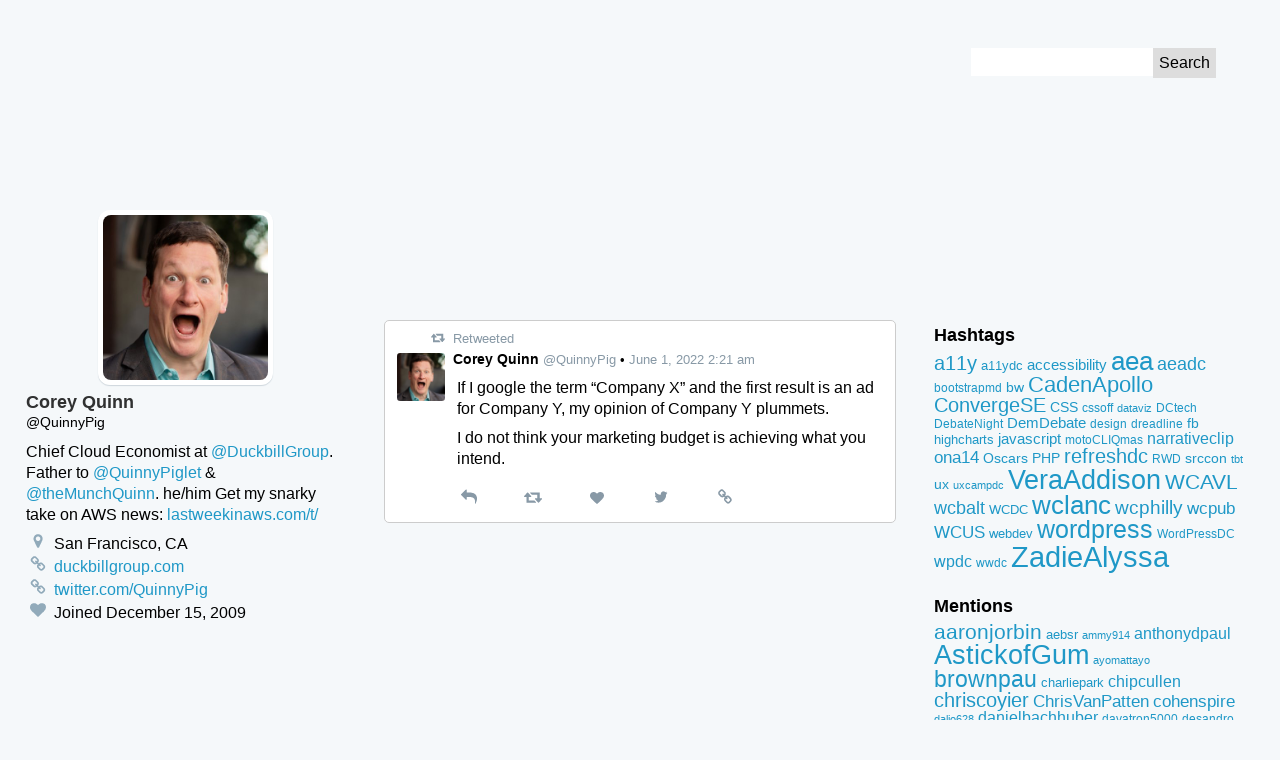

--- FILE ---
content_type: text/html; charset=UTF-8
request_url: https://tweets.kingkool68.com/tweet/1531883590711070720/
body_size: 15430
content:
<!DOCTYPE html>
<!--[if lt IE 7 ]> <html class="ie ie6" lang="en-US"> <![endif]-->
<!--[if IE 7 ]>    <html class="ie ie7" lang="en-US"> <![endif]-->
<!--[if IE 8 ]>    <html class="ie ie8" lang="en-US"> <![endif]-->
<!--[if IE 9 ]>    <html class="ie ie9" lang="en-US"> <![endif]-->
<!--[if gt IE 9]><!--><html lang="en-US"><!--<![endif]-->
<head prefix="og: http://ogp.me/ns#">
	<meta http-equiv="Content-Type" content="text/html; charset=UTF-8">
	<meta http-equiv="X-UA-Compatible" content="IE=edge,chrome=1">
	<meta name="viewport" content="width=device-width, initial-scale=1.0">
	<meta name="referrer" content="unsafe-url">
		<meta name="date" content="20220601">
	
	<link rel="alternate" type="application/rss+xml" title="Kingkool68&#039;s Tweet Archive RSS Feed" href="https://tweets.kingkool68.com/feed/">
	<meta name='robots' content='index, follow, max-image-preview:large, max-snippet:-1, max-video-preview:-1' />

	<!-- This site is optimized with the Yoast SEO plugin v26.8 - https://yoast.com/product/yoast-seo-wordpress/ -->
	<title>If I google the term &quot;Company X&quot; and the first result is an ad for Company Y, my opinion of Company Y plummets. I do not think your marketing budget is achieving what you intend. - Kingkool68&#039;s Tweet Archive</title>
	<link rel="canonical" href="https://tweets.kingkool68.com/tweet/1531883590711070720/" />
	<meta property="og:locale" content="en_US" />
	<meta property="og:type" content="article" />
	<meta property="og:title" content="If I google the term &quot;Company X&quot; and the first result is an ad for Company Y, my opinion of Company Y plummets. I do not think your marketing budget is achieving what you intend. - Kingkool68&#039;s Tweet Archive" />
	<meta property="og:description" content="If I google the term &#8220;Company X&#8221; and the first result is an ad for Company Y, my opinion of Company Y plummets. I do not think your marketing budget is achieving what you intend." />
	<meta property="og:url" content="https://tweets.kingkool68.com/tweet/1531883590711070720/" />
	<meta property="og:site_name" content="Kingkool68&#039;s Tweet Archive" />
	<meta name="twitter:card" content="summary_large_image" />
	<meta name="twitter:site" content="@kingkool68" />
	<script type="application/ld+json" class="yoast-schema-graph">{"@context":"https://schema.org","@graph":[{"@type":"WebPage","@id":"https://tweets.kingkool68.com/tweet/1531883590711070720/","url":"https://tweets.kingkool68.com/tweet/1531883590711070720/","name":"If I google the term \"Company X\" and the first result is an ad for Company Y, my opinion of Company Y plummets. I do not think your marketing budget is achieving what you intend. - Kingkool68&#039;s Tweet Archive","isPartOf":{"@id":"https://tweets.kingkool68.com/#website"},"datePublished":"2022-06-01T11:28:54+00:00","breadcrumb":{"@id":"https://tweets.kingkool68.com/tweet/1531883590711070720/#breadcrumb"},"inLanguage":"en-US","potentialAction":[{"@type":"ReadAction","target":["https://tweets.kingkool68.com/tweet/1531883590711070720/"]}]},{"@type":"BreadcrumbList","@id":"https://tweets.kingkool68.com/tweet/1531883590711070720/#breadcrumb","itemListElement":[{"@type":"ListItem","position":1,"name":"Home","item":"https://tweets.kingkool68.com/"},{"@type":"ListItem","position":2,"name":"Tweets","item":"https://tweets.kingkool68.com/tweet/"},{"@type":"ListItem","position":3,"name":"If I google the term &#8220;Company X&#8221; and the first result is an ad for Company Y, my opinion of Company Y plummets. I do not think your marketing budget is achieving what you intend."}]},{"@type":"WebSite","@id":"https://tweets.kingkool68.com/#website","url":"https://tweets.kingkool68.com/","name":"Kingkool68&#039;s Tweet Archive","description":"Just another Russell Heimlich&#039;s Sites site","potentialAction":[{"@type":"SearchAction","target":{"@type":"EntryPoint","urlTemplate":"https://tweets.kingkool68.com/?s={search_term_string}"},"query-input":{"@type":"PropertyValueSpecification","valueRequired":true,"valueName":"search_term_string"}}],"inLanguage":"en-US"}]}</script>
	<!-- / Yoast SEO plugin. -->


<link rel="alternate" title="oEmbed (JSON)" type="application/json+oembed" href="https://tweets.kingkool68.com/wp-json/oembed/1.0/embed?url=https%3A%2F%2Ftweets.kingkool68.com%2Ftweet%2F1531883590711070720%2F" />
<link rel="alternate" title="oEmbed (XML)" type="text/xml+oembed" href="https://tweets.kingkool68.com/wp-json/oembed/1.0/embed?url=https%3A%2F%2Ftweets.kingkool68.com%2Ftweet%2F1531883590711070720%2F&#038;format=xml" />
<style id='wp-img-auto-sizes-contain-inline-css' type='text/css'>
img:is([sizes=auto i],[sizes^="auto," i]){contain-intrinsic-size:3000px 1500px}
/*# sourceURL=wp-img-auto-sizes-contain-inline-css */
</style>
<style id='wp-emoji-styles-inline-css' type='text/css'>

	img.wp-smiley, img.emoji {
		display: inline !important;
		border: none !important;
		box-shadow: none !important;
		height: 1em !important;
		width: 1em !important;
		margin: 0 0.07em !important;
		vertical-align: -0.1em !important;
		background: none !important;
		padding: 0 !important;
	}
/*# sourceURL=wp-emoji-styles-inline-css */
</style>
<style id='wp-block-library-inline-css' type='text/css'>
:root{--wp-block-synced-color:#7a00df;--wp-block-synced-color--rgb:122,0,223;--wp-bound-block-color:var(--wp-block-synced-color);--wp-editor-canvas-background:#ddd;--wp-admin-theme-color:#007cba;--wp-admin-theme-color--rgb:0,124,186;--wp-admin-theme-color-darker-10:#006ba1;--wp-admin-theme-color-darker-10--rgb:0,107,160.5;--wp-admin-theme-color-darker-20:#005a87;--wp-admin-theme-color-darker-20--rgb:0,90,135;--wp-admin-border-width-focus:2px}@media (min-resolution:192dpi){:root{--wp-admin-border-width-focus:1.5px}}.wp-element-button{cursor:pointer}:root .has-very-light-gray-background-color{background-color:#eee}:root .has-very-dark-gray-background-color{background-color:#313131}:root .has-very-light-gray-color{color:#eee}:root .has-very-dark-gray-color{color:#313131}:root .has-vivid-green-cyan-to-vivid-cyan-blue-gradient-background{background:linear-gradient(135deg,#00d084,#0693e3)}:root .has-purple-crush-gradient-background{background:linear-gradient(135deg,#34e2e4,#4721fb 50%,#ab1dfe)}:root .has-hazy-dawn-gradient-background{background:linear-gradient(135deg,#faaca8,#dad0ec)}:root .has-subdued-olive-gradient-background{background:linear-gradient(135deg,#fafae1,#67a671)}:root .has-atomic-cream-gradient-background{background:linear-gradient(135deg,#fdd79a,#004a59)}:root .has-nightshade-gradient-background{background:linear-gradient(135deg,#330968,#31cdcf)}:root .has-midnight-gradient-background{background:linear-gradient(135deg,#020381,#2874fc)}:root{--wp--preset--font-size--normal:16px;--wp--preset--font-size--huge:42px}.has-regular-font-size{font-size:1em}.has-larger-font-size{font-size:2.625em}.has-normal-font-size{font-size:var(--wp--preset--font-size--normal)}.has-huge-font-size{font-size:var(--wp--preset--font-size--huge)}.has-text-align-center{text-align:center}.has-text-align-left{text-align:left}.has-text-align-right{text-align:right}.has-fit-text{white-space:nowrap!important}#end-resizable-editor-section{display:none}.aligncenter{clear:both}.items-justified-left{justify-content:flex-start}.items-justified-center{justify-content:center}.items-justified-right{justify-content:flex-end}.items-justified-space-between{justify-content:space-between}.screen-reader-text{border:0;clip-path:inset(50%);height:1px;margin:-1px;overflow:hidden;padding:0;position:absolute;width:1px;word-wrap:normal!important}.screen-reader-text:focus{background-color:#ddd;clip-path:none;color:#444;display:block;font-size:1em;height:auto;left:5px;line-height:normal;padding:15px 23px 14px;text-decoration:none;top:5px;width:auto;z-index:100000}html :where(.has-border-color){border-style:solid}html :where([style*=border-top-color]){border-top-style:solid}html :where([style*=border-right-color]){border-right-style:solid}html :where([style*=border-bottom-color]){border-bottom-style:solid}html :where([style*=border-left-color]){border-left-style:solid}html :where([style*=border-width]){border-style:solid}html :where([style*=border-top-width]){border-top-style:solid}html :where([style*=border-right-width]){border-right-style:solid}html :where([style*=border-bottom-width]){border-bottom-style:solid}html :where([style*=border-left-width]){border-left-style:solid}html :where(img[class*=wp-image-]){height:auto;max-width:100%}:where(figure){margin:0 0 1em}html :where(.is-position-sticky){--wp-admin--admin-bar--position-offset:var(--wp-admin--admin-bar--height,0px)}@media screen and (max-width:600px){html :where(.is-position-sticky){--wp-admin--admin-bar--position-offset:0px}}

/*# sourceURL=wp-block-library-inline-css */
</style><style id='global-styles-inline-css' type='text/css'>
:root{--wp--preset--aspect-ratio--square: 1;--wp--preset--aspect-ratio--4-3: 4/3;--wp--preset--aspect-ratio--3-4: 3/4;--wp--preset--aspect-ratio--3-2: 3/2;--wp--preset--aspect-ratio--2-3: 2/3;--wp--preset--aspect-ratio--16-9: 16/9;--wp--preset--aspect-ratio--9-16: 9/16;--wp--preset--color--black: #000000;--wp--preset--color--cyan-bluish-gray: #abb8c3;--wp--preset--color--white: #ffffff;--wp--preset--color--pale-pink: #f78da7;--wp--preset--color--vivid-red: #cf2e2e;--wp--preset--color--luminous-vivid-orange: #ff6900;--wp--preset--color--luminous-vivid-amber: #fcb900;--wp--preset--color--light-green-cyan: #7bdcb5;--wp--preset--color--vivid-green-cyan: #00d084;--wp--preset--color--pale-cyan-blue: #8ed1fc;--wp--preset--color--vivid-cyan-blue: #0693e3;--wp--preset--color--vivid-purple: #9b51e0;--wp--preset--gradient--vivid-cyan-blue-to-vivid-purple: linear-gradient(135deg,rgb(6,147,227) 0%,rgb(155,81,224) 100%);--wp--preset--gradient--light-green-cyan-to-vivid-green-cyan: linear-gradient(135deg,rgb(122,220,180) 0%,rgb(0,208,130) 100%);--wp--preset--gradient--luminous-vivid-amber-to-luminous-vivid-orange: linear-gradient(135deg,rgb(252,185,0) 0%,rgb(255,105,0) 100%);--wp--preset--gradient--luminous-vivid-orange-to-vivid-red: linear-gradient(135deg,rgb(255,105,0) 0%,rgb(207,46,46) 100%);--wp--preset--gradient--very-light-gray-to-cyan-bluish-gray: linear-gradient(135deg,rgb(238,238,238) 0%,rgb(169,184,195) 100%);--wp--preset--gradient--cool-to-warm-spectrum: linear-gradient(135deg,rgb(74,234,220) 0%,rgb(151,120,209) 20%,rgb(207,42,186) 40%,rgb(238,44,130) 60%,rgb(251,105,98) 80%,rgb(254,248,76) 100%);--wp--preset--gradient--blush-light-purple: linear-gradient(135deg,rgb(255,206,236) 0%,rgb(152,150,240) 100%);--wp--preset--gradient--blush-bordeaux: linear-gradient(135deg,rgb(254,205,165) 0%,rgb(254,45,45) 50%,rgb(107,0,62) 100%);--wp--preset--gradient--luminous-dusk: linear-gradient(135deg,rgb(255,203,112) 0%,rgb(199,81,192) 50%,rgb(65,88,208) 100%);--wp--preset--gradient--pale-ocean: linear-gradient(135deg,rgb(255,245,203) 0%,rgb(182,227,212) 50%,rgb(51,167,181) 100%);--wp--preset--gradient--electric-grass: linear-gradient(135deg,rgb(202,248,128) 0%,rgb(113,206,126) 100%);--wp--preset--gradient--midnight: linear-gradient(135deg,rgb(2,3,129) 0%,rgb(40,116,252) 100%);--wp--preset--font-size--small: 13px;--wp--preset--font-size--medium: 20px;--wp--preset--font-size--large: 36px;--wp--preset--font-size--x-large: 42px;--wp--preset--spacing--20: 0.44rem;--wp--preset--spacing--30: 0.67rem;--wp--preset--spacing--40: 1rem;--wp--preset--spacing--50: 1.5rem;--wp--preset--spacing--60: 2.25rem;--wp--preset--spacing--70: 3.38rem;--wp--preset--spacing--80: 5.06rem;--wp--preset--shadow--natural: 6px 6px 9px rgba(0, 0, 0, 0.2);--wp--preset--shadow--deep: 12px 12px 50px rgba(0, 0, 0, 0.4);--wp--preset--shadow--sharp: 6px 6px 0px rgba(0, 0, 0, 0.2);--wp--preset--shadow--outlined: 6px 6px 0px -3px rgb(255, 255, 255), 6px 6px rgb(0, 0, 0);--wp--preset--shadow--crisp: 6px 6px 0px rgb(0, 0, 0);}:where(.is-layout-flex){gap: 0.5em;}:where(.is-layout-grid){gap: 0.5em;}body .is-layout-flex{display: flex;}.is-layout-flex{flex-wrap: wrap;align-items: center;}.is-layout-flex > :is(*, div){margin: 0;}body .is-layout-grid{display: grid;}.is-layout-grid > :is(*, div){margin: 0;}:where(.wp-block-columns.is-layout-flex){gap: 2em;}:where(.wp-block-columns.is-layout-grid){gap: 2em;}:where(.wp-block-post-template.is-layout-flex){gap: 1.25em;}:where(.wp-block-post-template.is-layout-grid){gap: 1.25em;}.has-black-color{color: var(--wp--preset--color--black) !important;}.has-cyan-bluish-gray-color{color: var(--wp--preset--color--cyan-bluish-gray) !important;}.has-white-color{color: var(--wp--preset--color--white) !important;}.has-pale-pink-color{color: var(--wp--preset--color--pale-pink) !important;}.has-vivid-red-color{color: var(--wp--preset--color--vivid-red) !important;}.has-luminous-vivid-orange-color{color: var(--wp--preset--color--luminous-vivid-orange) !important;}.has-luminous-vivid-amber-color{color: var(--wp--preset--color--luminous-vivid-amber) !important;}.has-light-green-cyan-color{color: var(--wp--preset--color--light-green-cyan) !important;}.has-vivid-green-cyan-color{color: var(--wp--preset--color--vivid-green-cyan) !important;}.has-pale-cyan-blue-color{color: var(--wp--preset--color--pale-cyan-blue) !important;}.has-vivid-cyan-blue-color{color: var(--wp--preset--color--vivid-cyan-blue) !important;}.has-vivid-purple-color{color: var(--wp--preset--color--vivid-purple) !important;}.has-black-background-color{background-color: var(--wp--preset--color--black) !important;}.has-cyan-bluish-gray-background-color{background-color: var(--wp--preset--color--cyan-bluish-gray) !important;}.has-white-background-color{background-color: var(--wp--preset--color--white) !important;}.has-pale-pink-background-color{background-color: var(--wp--preset--color--pale-pink) !important;}.has-vivid-red-background-color{background-color: var(--wp--preset--color--vivid-red) !important;}.has-luminous-vivid-orange-background-color{background-color: var(--wp--preset--color--luminous-vivid-orange) !important;}.has-luminous-vivid-amber-background-color{background-color: var(--wp--preset--color--luminous-vivid-amber) !important;}.has-light-green-cyan-background-color{background-color: var(--wp--preset--color--light-green-cyan) !important;}.has-vivid-green-cyan-background-color{background-color: var(--wp--preset--color--vivid-green-cyan) !important;}.has-pale-cyan-blue-background-color{background-color: var(--wp--preset--color--pale-cyan-blue) !important;}.has-vivid-cyan-blue-background-color{background-color: var(--wp--preset--color--vivid-cyan-blue) !important;}.has-vivid-purple-background-color{background-color: var(--wp--preset--color--vivid-purple) !important;}.has-black-border-color{border-color: var(--wp--preset--color--black) !important;}.has-cyan-bluish-gray-border-color{border-color: var(--wp--preset--color--cyan-bluish-gray) !important;}.has-white-border-color{border-color: var(--wp--preset--color--white) !important;}.has-pale-pink-border-color{border-color: var(--wp--preset--color--pale-pink) !important;}.has-vivid-red-border-color{border-color: var(--wp--preset--color--vivid-red) !important;}.has-luminous-vivid-orange-border-color{border-color: var(--wp--preset--color--luminous-vivid-orange) !important;}.has-luminous-vivid-amber-border-color{border-color: var(--wp--preset--color--luminous-vivid-amber) !important;}.has-light-green-cyan-border-color{border-color: var(--wp--preset--color--light-green-cyan) !important;}.has-vivid-green-cyan-border-color{border-color: var(--wp--preset--color--vivid-green-cyan) !important;}.has-pale-cyan-blue-border-color{border-color: var(--wp--preset--color--pale-cyan-blue) !important;}.has-vivid-cyan-blue-border-color{border-color: var(--wp--preset--color--vivid-cyan-blue) !important;}.has-vivid-purple-border-color{border-color: var(--wp--preset--color--vivid-purple) !important;}.has-vivid-cyan-blue-to-vivid-purple-gradient-background{background: var(--wp--preset--gradient--vivid-cyan-blue-to-vivid-purple) !important;}.has-light-green-cyan-to-vivid-green-cyan-gradient-background{background: var(--wp--preset--gradient--light-green-cyan-to-vivid-green-cyan) !important;}.has-luminous-vivid-amber-to-luminous-vivid-orange-gradient-background{background: var(--wp--preset--gradient--luminous-vivid-amber-to-luminous-vivid-orange) !important;}.has-luminous-vivid-orange-to-vivid-red-gradient-background{background: var(--wp--preset--gradient--luminous-vivid-orange-to-vivid-red) !important;}.has-very-light-gray-to-cyan-bluish-gray-gradient-background{background: var(--wp--preset--gradient--very-light-gray-to-cyan-bluish-gray) !important;}.has-cool-to-warm-spectrum-gradient-background{background: var(--wp--preset--gradient--cool-to-warm-spectrum) !important;}.has-blush-light-purple-gradient-background{background: var(--wp--preset--gradient--blush-light-purple) !important;}.has-blush-bordeaux-gradient-background{background: var(--wp--preset--gradient--blush-bordeaux) !important;}.has-luminous-dusk-gradient-background{background: var(--wp--preset--gradient--luminous-dusk) !important;}.has-pale-ocean-gradient-background{background: var(--wp--preset--gradient--pale-ocean) !important;}.has-electric-grass-gradient-background{background: var(--wp--preset--gradient--electric-grass) !important;}.has-midnight-gradient-background{background: var(--wp--preset--gradient--midnight) !important;}.has-small-font-size{font-size: var(--wp--preset--font-size--small) !important;}.has-medium-font-size{font-size: var(--wp--preset--font-size--medium) !important;}.has-large-font-size{font-size: var(--wp--preset--font-size--large) !important;}.has-x-large-font-size{font-size: var(--wp--preset--font-size--x-large) !important;}
/*# sourceURL=global-styles-inline-css */
</style>

<style id='classic-theme-styles-inline-css' type='text/css'>
/*! This file is auto-generated */
.wp-block-button__link{color:#fff;background-color:#32373c;border-radius:9999px;box-shadow:none;text-decoration:none;padding:calc(.667em + 2px) calc(1.333em + 2px);font-size:1.125em}.wp-block-file__button{background:#32373c;color:#fff;text-decoration:none}
/*# sourceURL=/wp-includes/css/classic-themes.min.css */
</style>
<link rel='stylesheet' id='tweet-theme-css' href='https://tweets.kingkool68.com/wp-content/themes/tweet-tweeeeeeeeeet/css/tweet-theme.css?ver=6.9' type='text/css' media='all' />
<link rel="https://api.w.org/" href="https://tweets.kingkool68.com/wp-json/" /><link rel="EditURI" type="application/rsd+xml" title="RSD" href="https://tweets.kingkool68.com/xmlrpc.php?rsd" />
<meta name="generator" content="WordPress 6.9" />
<link rel='shortlink' href='https://tweets.kingkool68.com/?p=64869' />
<link rel="icon" href="https://tweets.kingkool68.com/wp-content/uploads/sites/4/2024/04/twitter-150x150.png" sizes="32x32" />
<link rel="icon" href="https://tweets.kingkool68.com/wp-content/uploads/sites/4/2024/04/twitter-300x300.png" sizes="192x192" />
<link rel="apple-touch-icon" href="https://tweets.kingkool68.com/wp-content/uploads/sites/4/2024/04/twitter-300x300.png" />
<meta name="msapplication-TileImage" content="https://tweets.kingkool68.com/wp-content/uploads/sites/4/2024/04/twitter-300x300.png" />
</head>

<body class="wp-singular tweet-template-default single single-tweet postid-64869 wp-theme-tweet-tweeeeeeeeeet">
	<a id="top" href="#content" class="screen-reader-text skip-to-content-link">Skip to Content</a>
		<header class="site-header">
				<style>
		a {
			color: #;
		}
		</style>
		<div class="profile-banner-holder">
			<div class="profile-banner" style="background-image:url(); background-color:#;">
		</div>
		<form role="search" method="get" id="searchform" class="search-form" action="https://tweets.kingkool68.com">
	<label class="screen-reader-text" for="s">Search for:</label>
	<input type="text" class="text-input" value="" name="s" id="s">
	<input type="submit" class="submit-button" value="Search">
</form>
	</header>
<div class="holder">
	<main>
			<article class="tweet">
		<div class="context">
							<span class="retweeted-text"><svg class="icon icon-retweet" role="image" xmlns="http://www.w3.org/2000/svg"   viewBox="0 0 34 32"><path d="M22.857 26.857q0 .232-.17.402t-.402.17H5.142q-.143 0-.241-.036t-.161-.125-.098-.143-.054-.205-.018-.205V16.001H1.141q-.464 0-.804-.339t-.339-.804q0-.429.268-.732L5.98 7.269q.339-.393.875-.393t.875.393l5.714 6.857q.268.304.268.732 0 .464-.339.804t-.804.339H9.14v6.857h10.286q.286 0 .446.196l2.857 3.429q.125.196.125.375zm11.429-7.428q0 .429-.268.732l-5.714 6.857q-.357.411-.875.411t-.875-.411l-5.714-6.857q-.268-.304-.268-.732 0-.464.339-.804t.804-.339h3.429v-6.857H14.858q-.286 0-.446-.214l-2.857-3.429q-.125-.161-.125-.357 0-.232.17-.402t.402-.17h17.143q.143 0 .241.036t.161.125.098.143.054.205.018.205v10.714h3.429q.464 0 .804.339t.339.804z"/></svg> Retweeted</span>
								</div>

		<header class="header">
			<a href="https://tweets.kingkool68.com/twitter-user/quinnypig/" class="username-link">
				<img width="48" height="48" src="https://tweets.kingkool68.com/wp-content/uploads/sites/4/2019/07/rKaSDcaB-150x150.jpg" class="avatar" alt="" decoding="async" srcset="https://tweets.kingkool68.com/wp-content/uploads/sites/4/2019/07/rKaSDcaB-150x150.jpg 150w, https://tweets.kingkool68.com/wp-content/uploads/sites/4/2019/07/rKaSDcaB-300x300.jpg 300w, https://tweets.kingkool68.com/wp-content/uploads/sites/4/2019/07/rKaSDcaB.jpg 400w" sizes="(max-width: 48px) 100vw, 48px" />				<span class="full-name">Corey Quinn</span>
				<span class="username">@QuinnyPig</span>
			</a>
				<span class="bullet">&bull;</span> <a href="https://tweets.kingkool68.com/tweet/1531883590711070720/" class="date">June 1, 2022 2:21 am</a>
		</header>

		<section class="content">
			<p>If I google the term &#8220;Company X&#8221; and the first result is an ad for Company Y, my opinion of Company Y plummets.</p>
<p>I do not think your marketing budget is achieving what you intend.</p>
					</section>

		<footer class="tweet-actions">
			<a href="https://twitter.com/intent/tweet?in_reply_to=1531883590711070720" title="Reply" class="reply"><svg class="icon icon-reply" role="image" xmlns="http://www.w3.org/2000/svg"   viewBox="0 0 32 32"><path d="M32 20q0 2.964-2.268 8.054l-.188.429q-.134.304-.241.536t-.232.393q-.214.304-.5.304-.268 0-.42-.179t-.152-.446q0-.161.045-.473t.045-.42q.089-1.214.089-2.196 0-1.804-.313-3.232t-.866-2.473-1.429-1.804-1.884-1.241-2.375-.759-2.75-.384-3.134-.107h-4v4.571q0 .464-.339.804t-.804.339-.804-.339L.337 12.234q-.339-.339-.339-.804t.339-.804L9.48 1.483q.339-.339.804-.339t.804.339.339.804v4.571h4q12.732 0 15.625 7.196.946 2.393.946 5.946z"/></svg> <span class="screen-reader-text">Reply</span></a>
			<a href="https://twitter.com/intent/retweet?tweet_id=1531883590711070720" title="Retweet" class="retweet"><svg class="icon icon-retweet" role="image" xmlns="http://www.w3.org/2000/svg"   viewBox="0 0 34 32"><path d="M22.857 26.857q0 .232-.17.402t-.402.17H5.142q-.143 0-.241-.036t-.161-.125-.098-.143-.054-.205-.018-.205V16.001H1.141q-.464 0-.804-.339t-.339-.804q0-.429.268-.732L5.98 7.269q.339-.393.875-.393t.875.393l5.714 6.857q.268.304.268.732 0 .464-.339.804t-.804.339H9.14v6.857h10.286q.286 0 .446.196l2.857 3.429q.125.196.125.375zm11.429-7.428q0 .429-.268.732l-5.714 6.857q-.357.411-.875.411t-.875-.411l-5.714-6.857q-.268-.304-.268-.732 0-.464.339-.804t.804-.339h3.429v-6.857H14.858q-.286 0-.446-.214l-2.857-3.429q-.125-.161-.125-.357 0-.232.17-.402t.402-.17h17.143q.143 0 .241.036t.161.125.098.143.054.205.018.205v10.714h3.429q.464 0 .804.339t.339.804z"/></svg> <span class="screen-reader-text">Retweet</span></a>
			<a href="https://twitter.com/intent/like?tweet_id=1531883590711070720" title="Like" class="like"><svg class="icon icon-heart" role="image" xmlns="http://www.w3.org/2000/svg"   viewBox="0 0 32 32"><path d="M16 29.714q-.464 0-.786-.321L4.071 18.643q-.179-.143-.491-.464t-.991-1.17-1.214-1.741-.955-2.161T0 10.643Q0 6.714 2.268 4.5t6.268-2.214q1.107 0 2.259.384t2.143 1.036 1.705 1.223T16 6.143q.643-.643 1.357-1.214t1.705-1.223 2.143-1.036 2.259-.384q4 0 6.268 2.214T32 10.643q0 3.946-4.089 8.036L16.786 29.393q-.321.321-.786.321z"/></svg> <span class="screen-reader-text">Like</span></a>
			<a href="https://twitter.com/QuinnyPig/status/1531883590711070720" title="View on Twitter" class="twitter"><svg class="icon icon-twitter" role="image" xmlns="http://www.w3.org/2000/svg"   viewBox="0 0 30 32"><path d="M28.929 7.286q-1.196 1.75-2.893 2.982.018.25.018.75 0 2.321-.679 4.634t-2.063 4.437-3.295 3.759-4.607 2.607-5.768.973q-4.839 0-8.857-2.589.625.071 1.393.071 4.018 0 7.161-2.464-1.875-.036-3.357-1.152t-2.036-2.848q.589.089 1.089.089.768 0 1.518-.196-2-.411-3.313-1.991t-1.313-3.67v-.071q1.214.679 2.607.732-1.179-.786-1.875-2.054t-.696-2.75q0-1.571.786-2.911Q4.91 8.285 8.008 9.883t6.634 1.777q-.143-.679-.143-1.321 0-2.393 1.688-4.08t4.08-1.688q2.5 0 4.214 1.821 1.946-.375 3.661-1.393-.661 2.054-2.536 3.179 1.661-.179 3.321-.893z"/></svg> <span class="screen-reader-text">View on Twitter</span></a>
			<a href="https://tweets.kingkool68.com/tweet/1531883590711070720/" title="View permalink" class="permalink"><svg class="icon icon-link" role="image" xmlns="http://www.w3.org/2000/svg"   viewBox="0 0 30 32"><path d="M26 21.714q0-.714-.5-1.214l-3.714-3.714q-.5-.5-1.214-.5-.75 0-1.286.571.054.054.339.33t.384.384.268.339.232.455.063.491q0 .714-.5 1.214t-1.214.5q-.268 0-.491-.063t-.455-.232-.339-.268-.384-.384-.33-.339q-.589.554-.589 1.304 0 .714.5 1.214l3.679 3.696q.482.482 1.214.482.714 0 1.214-.464l2.625-2.607q.5-.5.5-1.196zM13.446 9.125q0-.714-.5-1.214L9.267 4.215q-.5-.5-1.214-.5-.696 0-1.214.482L4.214 6.804q-.5.5-.5 1.196 0 .714.5 1.214l3.714 3.714q.482.482 1.214.482.75 0 1.286-.554-.054-.054-.339-.33t-.384-.384-.268-.339-.232-.455-.063-.491q0-.714.5-1.214t1.214-.5q.268 0 .491.063t.455.232.339.268.384.384.33.339q.589-.554.589-1.304zm15.983 12.589q0 2.143-1.518 3.625l-2.625 2.607q-1.482 1.482-3.625 1.482-2.161 0-3.643-1.518l-3.679-3.696q-1.482-1.482-1.482-3.625 0-2.196 1.571-3.732l-1.571-1.571q-1.536 1.571-3.714 1.571-2.143 0-3.643-1.5l-3.714-3.714Q.286 10.143.286 8t1.518-3.625l2.625-2.607Q5.911.286 8.054.286q2.161 0 3.643 1.518L15.376 5.5q1.482 1.482 1.482 3.625 0 2.196-1.571 3.732l1.571 1.571q1.536-1.571 3.714-1.571 2.143 0 3.643 1.5l3.714 3.714q1.5 1.5 1.5 3.643z"/></svg> <span class="screen-reader-text">Permalink</span></a>
		</footer>
	</article>
		<div class="pagination">
					</div>
	</main>

	<section class="profile">
		<a href="https://tweets.kingkool68.com" class="holder"><img width="400" height="400" src="https://tweets.kingkool68.com/wp-content/uploads/sites/4/2019/07/rKaSDcaB.jpg" class="avatar" alt="" decoding="async" loading="lazy" srcset="https://tweets.kingkool68.com/wp-content/uploads/sites/4/2019/07/rKaSDcaB.jpg 400w, https://tweets.kingkool68.com/wp-content/uploads/sites/4/2019/07/rKaSDcaB-150x150.jpg 150w, https://tweets.kingkool68.com/wp-content/uploads/sites/4/2019/07/rKaSDcaB-300x300.jpg 300w" sizes="auto, (max-width: 400px) 100vw, 400px" /></a>
	<h1 class="name">Corey Quinn</h1>
	<p class="username">@QuinnyPig</p>
	<div class="description">
		<p>Chief Cloud Economist at <a href="https://tweets.kingkool68.com/mention/DuckbillGroup/">@DuckbillGroup</a>. Father to <a href="https://tweets.kingkool68.com/mention/QuinnyPiglet/">@QuinnyPiglet</a> &#038; <a href="https://tweets.kingkool68.com/mention/theMunchQuinn/">@theMunchQuinn</a>. he/him Get my snarky take on AWS news: <a href="https://lastweekinaws.com/t/">lastweekinaws.com/t/</a></p>
	</div>
	<ul class="deets"><li><svg class="icon icon-map-marker" role="image" xmlns="http://www.w3.org/2000/svg"   viewBox="0 0 18 32"><path d="M13.714 11.429q0-1.893-1.339-3.232T9.143 6.858 5.911 8.197t-1.339 3.232 1.339 3.232T9.143 16t3.232-1.339 1.339-3.232zm4.572 0q0 1.946-.589 3.196l-6.5 13.821q-.286.589-.848.929t-1.205.339-1.205-.339-.83-.929L.591 14.625q-.589-1.25-.589-3.196 0-3.786 2.679-6.464t6.464-2.679 6.464 2.679 2.679 6.464z"/></svg> San Francisco, CA</li><li><svg class="icon icon-link" role="image" xmlns="http://www.w3.org/2000/svg"   viewBox="0 0 30 32"><path d="M26 21.714q0-.714-.5-1.214l-3.714-3.714q-.5-.5-1.214-.5-.75 0-1.286.571.054.054.339.33t.384.384.268.339.232.455.063.491q0 .714-.5 1.214t-1.214.5q-.268 0-.491-.063t-.455-.232-.339-.268-.384-.384-.33-.339q-.589.554-.589 1.304 0 .714.5 1.214l3.679 3.696q.482.482 1.214.482.714 0 1.214-.464l2.625-2.607q.5-.5.5-1.196zM13.446 9.125q0-.714-.5-1.214L9.267 4.215q-.5-.5-1.214-.5-.696 0-1.214.482L4.214 6.804q-.5.5-.5 1.196 0 .714.5 1.214l3.714 3.714q.482.482 1.214.482.75 0 1.286-.554-.054-.054-.339-.33t-.384-.384-.268-.339-.232-.455-.063-.491q0-.714.5-1.214t1.214-.5q.268 0 .491.063t.455.232.339.268.384.384.33.339q.589-.554.589-1.304zm15.983 12.589q0 2.143-1.518 3.625l-2.625 2.607q-1.482 1.482-3.625 1.482-2.161 0-3.643-1.518l-3.679-3.696q-1.482-1.482-1.482-3.625 0-2.196 1.571-3.732l-1.571-1.571q-1.536 1.571-3.714 1.571-2.143 0-3.643-1.5l-3.714-3.714Q.286 10.143.286 8t1.518-3.625l2.625-2.607Q5.911.286 8.054.286q2.161 0 3.643 1.518L15.376 5.5q1.482 1.482 1.482 3.625 0 2.196-1.571 3.732l1.571 1.571q1.536-1.571 3.714-1.571 2.143 0 3.643 1.5l3.714 3.714q1.5 1.5 1.5 3.643z"/></svg> <a href="http://www.duckbillgroup.com" target="_blank">duckbillgroup.com</a></li><li><svg class="icon icon-link" role="image" xmlns="http://www.w3.org/2000/svg"   viewBox="0 0 30 32"><path d="M26 21.714q0-.714-.5-1.214l-3.714-3.714q-.5-.5-1.214-.5-.75 0-1.286.571.054.054.339.33t.384.384.268.339.232.455.063.491q0 .714-.5 1.214t-1.214.5q-.268 0-.491-.063t-.455-.232-.339-.268-.384-.384-.33-.339q-.589.554-.589 1.304 0 .714.5 1.214l3.679 3.696q.482.482 1.214.482.714 0 1.214-.464l2.625-2.607q.5-.5.5-1.196zM13.446 9.125q0-.714-.5-1.214L9.267 4.215q-.5-.5-1.214-.5-.696 0-1.214.482L4.214 6.804q-.5.5-.5 1.196 0 .714.5 1.214l3.714 3.714q.482.482 1.214.482.75 0 1.286-.554-.054-.054-.339-.33t-.384-.384-.268-.339-.232-.455-.063-.491q0-.714.5-1.214t1.214-.5q.268 0 .491.063t.455.232.339.268.384.384.33.339q.589-.554.589-1.304zm15.983 12.589q0 2.143-1.518 3.625l-2.625 2.607q-1.482 1.482-3.625 1.482-2.161 0-3.643-1.518l-3.679-3.696q-1.482-1.482-1.482-3.625 0-2.196 1.571-3.732l-1.571-1.571q-1.536 1.571-3.714 1.571-2.143 0-3.643-1.5l-3.714-3.714Q.286 10.143.286 8t1.518-3.625l2.625-2.607Q5.911.286 8.054.286q2.161 0 3.643 1.518L15.376 5.5q1.482 1.482 1.482 3.625 0 2.196-1.571 3.732l1.571 1.571q1.536-1.571 3.714-1.571 2.143 0 3.643 1.5l3.714 3.714q1.5 1.5 1.5 3.643z"/></svg> <a href="https://twitter.com/QuinnyPig">twitter.com/QuinnyPig</a></li><li><svg class="icon icon-heart" role="image" xmlns="http://www.w3.org/2000/svg"   viewBox="0 0 32 32"><path d="M16 29.714q-.464 0-.786-.321L4.071 18.643q-.179-.143-.491-.464t-.991-1.17-1.214-1.741-.955-2.161T0 10.643Q0 6.714 2.268 4.5t6.268-2.214q1.107 0 2.259.384t2.143 1.036 1.705 1.223T16 6.143q.643-.643 1.357-1.214t1.705-1.223 2.143-1.036 2.259-.384q4 0 6.268 2.214T32 10.643q0 3.946-4.089 8.036L16.786 29.393q-.321.321-.786.321z"/></svg> Joined <time datetime="2009-12-15T21:19:14-05:00">December 15, 2009</time></li></ul></section>
	<aside class="sidebar" role="complementary">
	<section class="widget widget_tag_cloud"><h2 class="title">Hashtags</h2><div class="tagcloud"><a href="https://tweets.kingkool68.com/hashtag/a11y/" class="tag-cloud-link tag-link-591 tag-link-position-1" style="font-size: 14.706586826347pt;" aria-label="a11y (62 items)">a11y</a>
<a href="https://tweets.kingkool68.com/hashtag/a11ydc/" class="tag-cloud-link tag-link-11170 tag-link-position-2" style="font-size: 9.5089820359281pt;" aria-label="a11ydc (14 items)">a11ydc</a>
<a href="https://tweets.kingkool68.com/hashtag/accessibility/" class="tag-cloud-link tag-link-7844 tag-link-position-3" style="font-size: 11.185628742515pt;" aria-label="accessibility (23 items)">accessibility</a>
<a href="https://tweets.kingkool68.com/hashtag/aea/" class="tag-cloud-link tag-link-9348 tag-link-position-4" style="font-size: 19.40119760479pt;" aria-label="aea (228 items)">aea</a>
<a href="https://tweets.kingkool68.com/hashtag/aeadc/" class="tag-cloud-link tag-link-3676 tag-link-position-5" style="font-size: 13.700598802395pt;" aria-label="aeadc (47 items)">aeadc</a>
<a href="https://tweets.kingkool68.com/hashtag/bootstrapmd/" class="tag-cloud-link tag-link-13278 tag-link-position-6" style="font-size: 8.6706586826347pt;" aria-label="bootstrapmd (11 items)">bootstrapmd</a>
<a href="https://tweets.kingkool68.com/hashtag/bw/" class="tag-cloud-link tag-link-1900 tag-link-position-7" style="font-size: 10.179640718563pt;" aria-label="bw (17 items)">bw</a>
<a href="https://tweets.kingkool68.com/hashtag/cadenapollo/" class="tag-cloud-link tag-link-23105 tag-link-position-8" style="font-size: 16.718562874251pt;" aria-label="CadenApollo (109 items)">CadenApollo</a>
<a href="https://tweets.kingkool68.com/hashtag/convergese/" class="tag-cloud-link tag-link-8232 tag-link-position-9" style="font-size: 14.958083832335pt;" aria-label="ConvergeSE (66 items)">ConvergeSE</a>
<a href="https://tweets.kingkool68.com/hashtag/css/" class="tag-cloud-link tag-link-408 tag-link-position-10" style="font-size: 10.347305389222pt;" aria-label="CSS (18 items)">CSS</a>
<a href="https://tweets.kingkool68.com/hashtag/cssoff/" class="tag-cloud-link tag-link-10192 tag-link-position-11" style="font-size: 9.2574850299401pt;" aria-label="cssoff (13 items)">cssoff</a>
<a href="https://tweets.kingkool68.com/hashtag/dataviz/" class="tag-cloud-link tag-link-3136 tag-link-position-12" style="font-size: 8.3353293413174pt;" aria-label="dataviz (10 items)">dataviz</a>
<a href="https://tweets.kingkool68.com/hashtag/dctech/" class="tag-cloud-link tag-link-3235 tag-link-position-13" style="font-size: 8.6706586826347pt;" aria-label="DCtech (11 items)">DCtech</a>
<a href="https://tweets.kingkool68.com/hashtag/debatenight/" class="tag-cloud-link tag-link-745 tag-link-position-14" style="font-size: 8.6706586826347pt;" aria-label="DebateNight (11 items)">DebateNight</a>
<a href="https://tweets.kingkool68.com/hashtag/demdebate/" class="tag-cloud-link tag-link-3238 tag-link-position-15" style="font-size: 11.185628742515pt;" aria-label="DemDebate (23 items)">DemDebate</a>
<a href="https://tweets.kingkool68.com/hashtag/design/" class="tag-cloud-link tag-link-7181 tag-link-position-16" style="font-size: 8.6706586826347pt;" aria-label="design (11 items)">design</a>
<a href="https://tweets.kingkool68.com/hashtag/dreadline/" class="tag-cloud-link tag-link-13259 tag-link-position-17" style="font-size: 9.2574850299401pt;" aria-label="dreadline (13 items)">dreadline</a>
<a href="https://tweets.kingkool68.com/hashtag/fb/" class="tag-cloud-link tag-link-7846 tag-link-position-18" style="font-size: 10.347305389222pt;" aria-label="fb (18 items)">fb</a>
<a href="https://tweets.kingkool68.com/hashtag/highcharts/" class="tag-cloud-link tag-link-5236 tag-link-position-19" style="font-size: 9.9281437125749pt;" aria-label="highcharts (16 items)">highcharts</a>
<a href="https://tweets.kingkool68.com/hashtag/javascript/" class="tag-cloud-link tag-link-150 tag-link-position-20" style="font-size: 11.185628742515pt;" aria-label="javascript (23 items)">javascript</a>
<a href="https://tweets.kingkool68.com/hashtag/motocliqmas/" class="tag-cloud-link tag-link-13088 tag-link-position-21" style="font-size: 8.6706586826347pt;" aria-label="motoCLIQmas (11 items)">motoCLIQmas</a>
<a href="https://tweets.kingkool68.com/hashtag/narrativeclip/" class="tag-cloud-link tag-link-4727 tag-link-position-22" style="font-size: 11.85628742515pt;" aria-label="narrativeclip (28 items)">narrativeclip</a>
<a href="https://tweets.kingkool68.com/hashtag/ona14/" class="tag-cloud-link tag-link-5166 tag-link-position-23" style="font-size: 12.526946107784pt;" aria-label="ona14 (34 items)">ona14</a>
<a href="https://tweets.kingkool68.com/hashtag/oscars/" class="tag-cloud-link tag-link-4392 tag-link-position-24" style="font-size: 10.347305389222pt;" aria-label="Oscars (18 items)">Oscars</a>
<a href="https://tweets.kingkool68.com/hashtag/php/" class="tag-cloud-link tag-link-1144 tag-link-position-25" style="font-size: 10.682634730539pt;" aria-label="PHP (20 items)">PHP</a>
<a href="https://tweets.kingkool68.com/hashtag/refreshdc/" class="tag-cloud-link tag-link-1303 tag-link-position-26" style="font-size: 14.874251497006pt;" aria-label="refreshdc (65 items)">refreshdc</a>
<a href="https://tweets.kingkool68.com/hashtag/rwd/" class="tag-cloud-link tag-link-3404 tag-link-position-27" style="font-size: 8.6706586826347pt;" aria-label="RWD (11 items)">RWD</a>
<a href="https://tweets.kingkool68.com/hashtag/srccon/" class="tag-cloud-link tag-link-5501 tag-link-position-28" style="font-size: 10.347305389222pt;" aria-label="srccon (18 items)">srccon</a>
<a href="https://tweets.kingkool68.com/hashtag/tbt/" class="tag-cloud-link tag-link-1242 tag-link-position-29" style="font-size: 8pt;" aria-label="tbt (9 items)">tbt</a>
<a href="https://tweets.kingkool68.com/hashtag/ux/" class="tag-cloud-link tag-link-2300 tag-link-position-30" style="font-size: 10.347305389222pt;" aria-label="ux (18 items)">ux</a>
<a href="https://tweets.kingkool68.com/hashtag/uxcampdc/" class="tag-cloud-link tag-link-13047 tag-link-position-31" style="font-size: 8.3353293413174pt;" aria-label="uxcampdc (10 items)">uxcampdc</a>
<a href="https://tweets.kingkool68.com/hashtag/veraaddison/" class="tag-cloud-link tag-link-14494 tag-link-position-32" style="font-size: 20.574850299401pt;" aria-label="VeraAddison (315 items)">VeraAddison</a>
<a href="https://tweets.kingkool68.com/hashtag/wcavl/" class="tag-cloud-link tag-link-1418 tag-link-position-33" style="font-size: 15.62874251497pt;" aria-label="WCAVL (81 items)">WCAVL</a>
<a href="https://tweets.kingkool68.com/hashtag/wcbalt/" class="tag-cloud-link tag-link-221 tag-link-position-34" style="font-size: 13.700598802395pt;" aria-label="wcbalt (47 items)">wcbalt</a>
<a href="https://tweets.kingkool68.com/hashtag/wcdc/" class="tag-cloud-link tag-link-15124 tag-link-position-35" style="font-size: 9.9281437125749pt;" aria-label="WCDC (16 items)">WCDC</a>
<a href="https://tweets.kingkool68.com/hashtag/wclanc/" class="tag-cloud-link tag-link-2152 tag-link-position-36" style="font-size: 19.149700598802pt;" aria-label="wclanc (213 items)">wclanc</a>
<a href="https://tweets.kingkool68.com/hashtag/wcphilly/" class="tag-cloud-link tag-link-3817 tag-link-position-37" style="font-size: 14.287425149701pt;" aria-label="wcphilly (55 items)">wcphilly</a>
<a href="https://tweets.kingkool68.com/hashtag/wcpub/" class="tag-cloud-link tag-link-15419 tag-link-position-38" style="font-size: 12.526946107784pt;" aria-label="wcpub (34 items)">wcpub</a>
<a href="https://tweets.kingkool68.com/hashtag/wcus/" class="tag-cloud-link tag-link-36 tag-link-position-39" style="font-size: 13.02994011976pt;" aria-label="WCUS (39 items)">WCUS</a>
<a href="https://tweets.kingkool68.com/hashtag/webdev/" class="tag-cloud-link tag-link-11885 tag-link-position-40" style="font-size: 9.5089820359281pt;" aria-label="webdev (14 items)">webdev</a>
<a href="https://tweets.kingkool68.com/hashtag/wordpress/" class="tag-cloud-link tag-link-149 tag-link-position-41" style="font-size: 18.479041916168pt;" aria-label="wordpress (177 items)">wordpress</a>
<a href="https://tweets.kingkool68.com/hashtag/wordpressdc/" class="tag-cloud-link tag-link-5583 tag-link-position-42" style="font-size: 8.9221556886228pt;" aria-label="WordPressDC (12 items)">WordPressDC</a>
<a href="https://tweets.kingkool68.com/hashtag/wpdc/" class="tag-cloud-link tag-link-3088 tag-link-position-43" style="font-size: 12.023952095808pt;" aria-label="wpdc (29 items)">wpdc</a>
<a href="https://tweets.kingkool68.com/hashtag/wwdc/" class="tag-cloud-link tag-link-1325 tag-link-position-44" style="font-size: 8.6706586826347pt;" aria-label="wwdc (11 items)">wwdc</a>
<a href="https://tweets.kingkool68.com/hashtag/zadiealyssa/" class="tag-cloud-link tag-link-63 tag-link-position-45" style="font-size: 22pt;" aria-label="ZadieAlyssa (469 items)">ZadieAlyssa</a></div>
</section><section class="widget widget_tag_cloud"><h2 class="title">Mentions</h2><div class="tagcloud"><a href="https://tweets.kingkool68.com/mention/aaronjorbin/" class="tag-cloud-link tag-link-91 tag-link-position-1" style="font-size: 15.777777777778pt;" aria-label="aaronjorbin (338 items)">aaronjorbin</a>
<a href="https://tweets.kingkool68.com/mention/aebsr/" class="tag-cloud-link tag-link-582 tag-link-position-2" style="font-size: 9.9444444444444pt;" aria-label="aebsr (170 items)">aebsr</a>
<a href="https://tweets.kingkool68.com/mention/ammy914/" class="tag-cloud-link tag-link-225 tag-link-position-3" style="font-size: 8pt;" aria-label="ammy914 (134 items)">ammy914</a>
<a href="https://tweets.kingkool68.com/mention/anthonydpaul/" class="tag-cloud-link tag-link-635 tag-link-position-4" style="font-size: 12.083333333333pt;" aria-label="anthonydpaul (220 items)">anthonydpaul</a>
<a href="https://tweets.kingkool68.com/mention/astickofgum/" class="tag-cloud-link tag-link-101 tag-link-position-5" style="font-size: 20.055555555556pt;" aria-label="AstickofGum (557 items)">AstickofGum</a>
<a href="https://tweets.kingkool68.com/mention/ayomattayo/" class="tag-cloud-link tag-link-355 tag-link-position-6" style="font-size: 8.5833333333333pt;" aria-label="ayomattayo (144 items)">ayomattayo</a>
<a href="https://tweets.kingkool68.com/mention/brownpau/" class="tag-cloud-link tag-link-130 tag-link-position-7" style="font-size: 17.333333333333pt;" aria-label="brownpau (410 items)">brownpau</a>
<a href="https://tweets.kingkool68.com/mention/charliepark/" class="tag-cloud-link tag-link-3224 tag-link-position-8" style="font-size: 9.9444444444444pt;" aria-label="charliepark (170 items)">charliepark</a>
<a href="https://tweets.kingkool68.com/mention/chipcullen/" class="tag-cloud-link tag-link-162 tag-link-position-9" style="font-size: 12.083333333333pt;" aria-label="chipcullen (216 items)">chipcullen</a>
<a href="https://tweets.kingkool68.com/mention/chriscoyier/" class="tag-cloud-link tag-link-122 tag-link-position-10" style="font-size: 14.805555555556pt;" aria-label="chriscoyier (304 items)">chriscoyier</a>
<a href="https://tweets.kingkool68.com/mention/chrisvanpatten/" class="tag-cloud-link tag-link-649 tag-link-position-11" style="font-size: 12.861111111111pt;" aria-label="ChrisVanPatten (241 items)">ChrisVanPatten</a>
<a href="https://tweets.kingkool68.com/mention/cohenspire/" class="tag-cloud-link tag-link-10283 tag-link-position-12" style="font-size: 12.666666666667pt;" aria-label="cohenspire (232 items)">cohenspire</a>
<a href="https://tweets.kingkool68.com/mention/daljo628/" class="tag-cloud-link tag-link-277 tag-link-position-13" style="font-size: 8.5833333333333pt;" aria-label="daljo628 (145 items)">daljo628</a>
<a href="https://tweets.kingkool68.com/mention/danielbachhuber/" class="tag-cloud-link tag-link-34 tag-link-position-14" style="font-size: 11.888888888889pt;" aria-label="danielbachhuber (212 items)">danielbachhuber</a>
<a href="https://tweets.kingkool68.com/mention/davatron5000/" class="tag-cloud-link tag-link-82 tag-link-position-15" style="font-size: 9.3611111111111pt;" aria-label="davatron5000 (157 items)">davatron5000</a>
<a href="https://tweets.kingkool68.com/mention/desandro/" class="tag-cloud-link tag-link-102 tag-link-position-16" style="font-size: 8.9722222222222pt;" aria-label="desandro (152 items)">desandro</a>
<a href="https://tweets.kingkool68.com/mention/duqe/" class="tag-cloud-link tag-link-468 tag-link-position-17" style="font-size: 15pt;" aria-label="DUQE (305 items)">DUQE</a>
<a href="https://tweets.kingkool68.com/mention/elgreg/" class="tag-cloud-link tag-link-726 tag-link-position-18" style="font-size: 12.861111111111pt;" aria-label="elgreg (241 items)">elgreg</a>
<a href="https://tweets.kingkool68.com/mention/farrelley/" class="tag-cloud-link tag-link-5649 tag-link-position-19" style="font-size: 12.666666666667pt;" aria-label="farrelley (232 items)">farrelley</a>
<a href="https://tweets.kingkool68.com/mention/freshyill/" class="tag-cloud-link tag-link-350 tag-link-position-20" style="font-size: 15.583333333333pt;" aria-label="freshyill (329 items)">freshyill</a>
<a href="https://tweets.kingkool68.com/mention/fugularity/" class="tag-cloud-link tag-link-269 tag-link-position-21" style="font-size: 22pt;" aria-label="fugularity (714 items)">fugularity</a>
<a href="https://tweets.kingkool68.com/mention/jessabean/" class="tag-cloud-link tag-link-1278 tag-link-position-22" style="font-size: 9.75pt;" aria-label="jessabean (164 items)">jessabean</a>
<a href="https://tweets.kingkool68.com/mention/jessschillinger/" class="tag-cloud-link tag-link-139 tag-link-position-23" style="font-size: 8pt;" aria-label="JessSchillinger (133 items)">JessSchillinger</a>
<a href="https://tweets.kingkool68.com/mention/jfc3/" class="tag-cloud-link tag-link-407 tag-link-position-24" style="font-size: 15.388888888889pt;" aria-label="jfc3 (322 items)">jfc3</a>
<a href="https://tweets.kingkool68.com/mention/jgarber/" class="tag-cloud-link tag-link-317 tag-link-position-25" style="font-size: 16.555555555556pt;" aria-label="jgarber (368 items)">jgarber</a>
<a href="https://tweets.kingkool68.com/mention/joannabrenner/" class="tag-cloud-link tag-link-496 tag-link-position-26" style="font-size: 13.638888888889pt;" aria-label="JoannaBrenner (262 items)">JoannaBrenner</a>
<a href="https://tweets.kingkool68.com/mention/johnpbloch/" class="tag-cloud-link tag-link-218 tag-link-position-27" style="font-size: 10.333333333333pt;" aria-label="johnpbloch (177 items)">johnpbloch</a>
<a href="https://tweets.kingkool68.com/mention/kathkat15/" class="tag-cloud-link tag-link-490 tag-link-position-28" style="font-size: 11.111111111111pt;" aria-label="kathkat15 (196 items)">kathkat15</a>
<a href="https://tweets.kingkool68.com/mention/kingkool68/" class="tag-cloud-link tag-link-145 tag-link-position-29" style="font-size: 11.305555555556pt;" aria-label="kingkool68 (198 items)">kingkool68</a>
<a href="https://tweets.kingkool68.com/mention/kylecotter/" class="tag-cloud-link tag-link-2368 tag-link-position-30" style="font-size: 11.5pt;" aria-label="KyleCotter (204 items)">KyleCotter</a>
<a href="https://tweets.kingkool68.com/mention/mattbowen/" class="tag-cloud-link tag-link-479 tag-link-position-31" style="font-size: 8.7777777777778pt;" aria-label="MattBowen (147 items)">MattBowen</a>
<a href="https://tweets.kingkool68.com/mention/mattcampux/" class="tag-cloud-link tag-link-16316 tag-link-position-32" style="font-size: 13.055555555556pt;" aria-label="mattcampux (243 items)">mattcampux</a>
<a href="https://tweets.kingkool68.com/mention/mikengarrett/" class="tag-cloud-link tag-link-79 tag-link-position-33" style="font-size: 14.805555555556pt;" aria-label="MikeNGarrett (299 items)">MikeNGarrett</a>
<a href="https://tweets.kingkool68.com/mention/mr_suh/" class="tag-cloud-link tag-link-228 tag-link-position-34" style="font-size: 18.111111111111pt;" aria-label="mr_suh (443 items)">mr_suh</a>
<a href="https://tweets.kingkool68.com/mention/nacin/" class="tag-cloud-link tag-link-1171 tag-link-position-35" style="font-size: 10.722222222222pt;" aria-label="nacin (185 items)">nacin</a>
<a href="https://tweets.kingkool68.com/mention/naudebynature/" class="tag-cloud-link tag-link-121 tag-link-position-36" style="font-size: 15.583333333333pt;" aria-label="naudebynature (327 items)">naudebynature</a>
<a href="https://tweets.kingkool68.com/mention/nekolaweb/" class="tag-cloud-link tag-link-366 tag-link-position-37" style="font-size: 8.5833333333333pt;" aria-label="nekolaweb (142 items)">nekolaweb</a>
<a href="https://tweets.kingkool68.com/mention/randallb/" class="tag-cloud-link tag-link-342 tag-link-position-38" style="font-size: 14.027777777778pt;" aria-label="randallb (275 items)">randallb</a>
<a href="https://tweets.kingkool68.com/mention/rmmmsy/" class="tag-cloud-link tag-link-565 tag-link-position-39" style="font-size: 9.9444444444444pt;" aria-label="Rmmmsy (167 items)">Rmmmsy</a>
<a href="https://tweets.kingkool68.com/mention/round/" class="tag-cloud-link tag-link-370 tag-link-position-40" style="font-size: 17.527777777778pt;" aria-label="round (419 items)">round</a>
<a href="https://tweets.kingkool68.com/mention/taupecat/" class="tag-cloud-link tag-link-69 tag-link-position-41" style="font-size: 16.166666666667pt;" aria-label="taupecat (350 items)">taupecat</a>
<a href="https://tweets.kingkool68.com/mention/trepmal/" class="tag-cloud-link tag-link-61 tag-link-position-42" style="font-size: 16.361111111111pt;" aria-label="trepmal (362 items)">trepmal</a>
<a href="https://tweets.kingkool68.com/mention/williamsba/" class="tag-cloud-link tag-link-788 tag-link-position-43" style="font-size: 11.305555555556pt;" aria-label="williamsba (200 items)">williamsba</a>
<a href="https://tweets.kingkool68.com/mention/wordcamplanc/" class="tag-cloud-link tag-link-18343 tag-link-position-44" style="font-size: 8.5833333333333pt;" aria-label="WordCampLanc (144 items)">WordCampLanc</a>
<a href="https://tweets.kingkool68.com/mention/yurivictor/" class="tag-cloud-link tag-link-567 tag-link-position-45" style="font-size: 9.1666666666667pt;" aria-label="yurivictor (154 items)">yurivictor</a></div>
</section><section class="widget widget_tag_cloud"><h2 class="title">Users</h2><div class="tagcloud"><a href="https://tweets.kingkool68.com/twitter-user/aaronjorbin/" class="tag-cloud-link tag-link-186 tag-link-position-1" style="font-size: 10.210526315789pt;" aria-label="aaronjorbin (48 items)">aaronjorbin</a>
<a href="https://tweets.kingkool68.com/twitter-user/adactiolinks/" class="tag-cloud-link tag-link-667 tag-link-position-2" style="font-size: 8.6959064327485pt;" aria-label="adactioLinks (20 items)">adactioLinks</a>
<a href="https://tweets.kingkool68.com/twitter-user/aebsr/" class="tag-cloud-link tag-link-2422 tag-link-position-3" style="font-size: 8.1228070175439pt;" aria-label="aebsr (14 items)">aebsr</a>
<a href="https://tweets.kingkool68.com/twitter-user/anthonydpaul/" class="tag-cloud-link tag-link-486 tag-link-position-4" style="font-size: 10.087719298246pt;" aria-label="anthonydpaul (45 items)">anthonydpaul</a>
<a href="https://tweets.kingkool68.com/twitter-user/bbaiiey/" class="tag-cloud-link tag-link-539 tag-link-position-5" style="font-size: 8.4502923976608pt;" aria-label="bbaiIey (17 items)">bbaiIey</a>
<a href="https://tweets.kingkool68.com/twitter-user/boagworld/" class="tag-cloud-link tag-link-736 tag-link-position-6" style="font-size: 8.6959064327485pt;" aria-label="boagworld (20 items)">boagworld</a>
<a href="https://tweets.kingkool68.com/twitter-user/breakingnews/" class="tag-cloud-link tag-link-2324 tag-link-position-7" style="font-size: 9.2280701754386pt;" aria-label="BreakingNews (27 items)">BreakingNews</a>
<a href="https://tweets.kingkool68.com/twitter-user/brownpau/" class="tag-cloud-link tag-link-926 tag-link-position-8" style="font-size: 10.538011695906pt;" aria-label="brownpau (58 items)">brownpau</a>
<a href="https://tweets.kingkool68.com/twitter-user/chipcullen/" class="tag-cloud-link tag-link-719 tag-link-position-9" style="font-size: 8pt;" aria-label="chipcullen (13 items)">chipcullen</a>
<a href="https://tweets.kingkool68.com/twitter-user/chriscoyier/" class="tag-cloud-link tag-link-4661 tag-link-position-10" style="font-size: 9.2280701754386pt;" aria-label="chriscoyier (27 items)">chriscoyier</a>
<a href="https://tweets.kingkool68.com/twitter-user/clarissa/" class="tag-cloud-link tag-link-415 tag-link-position-11" style="font-size: 8.2046783625731pt;" aria-label="clarissa (15 items)">clarissa</a>
<a href="https://tweets.kingkool68.com/twitter-user/danielbachhuber/" class="tag-cloud-link tag-link-4041 tag-link-position-12" style="font-size: 8.2046783625731pt;" aria-label="danielbachhuber (15 items)">danielbachhuber</a>
<a href="https://tweets.kingkool68.com/twitter-user/davatron5000/" class="tag-cloud-link tag-link-2296 tag-link-position-13" style="font-size: 8.327485380117pt;" aria-label="davatron5000 (16 items)">davatron5000</a>
<a href="https://tweets.kingkool68.com/twitter-user/desandro/" class="tag-cloud-link tag-link-2199 tag-link-position-14" style="font-size: 9.0233918128655pt;" aria-label="desandro (24 items)">desandro</a>
<a href="https://tweets.kingkool68.com/twitter-user/dimensionmedia/" class="tag-cloud-link tag-link-153 tag-link-position-15" style="font-size: 9.0643274853801pt;" aria-label="dimensionmedia (25 items)">dimensionmedia</a>
<a href="https://tweets.kingkool68.com/twitter-user/duqe/" class="tag-cloud-link tag-link-2100 tag-link-position-16" style="font-size: 8.7777777777778pt;" aria-label="DUQE (21 items)">DUQE</a>
<a href="https://tweets.kingkool68.com/twitter-user/elgreg/" class="tag-cloud-link tag-link-933 tag-link-position-17" style="font-size: 9.0643274853801pt;" aria-label="elgreg (25 items)">elgreg</a>
<a href="https://tweets.kingkool68.com/twitter-user/freshyill/" class="tag-cloud-link tag-link-643 tag-link-position-18" style="font-size: 9.6783625730994pt;" aria-label="freshyill (35 items)">freshyill</a>
<a href="https://tweets.kingkool68.com/twitter-user/fugularity/" class="tag-cloud-link tag-link-1334 tag-link-position-19" style="font-size: 8.1228070175439pt;" aria-label="fugularity (14 items)">fugularity</a>
<a href="https://tweets.kingkool68.com/twitter-user/jfc3/" class="tag-cloud-link tag-link-5396 tag-link-position-20" style="font-size: 8.9415204678363pt;" aria-label="jfc3 (23 items)">jfc3</a>
<a href="https://tweets.kingkool68.com/twitter-user/jgarber/" class="tag-cloud-link tag-link-593 tag-link-position-21" style="font-size: 9.8421052631579pt;" aria-label="jgarber (39 items)">jgarber</a>
<a href="https://tweets.kingkool68.com/twitter-user/jimbrady/" class="tag-cloud-link tag-link-829 tag-link-position-22" style="font-size: 8.1228070175439pt;" aria-label="jimbrady (14 items)">jimbrady</a>
<a href="https://tweets.kingkool68.com/twitter-user/kev097/" class="tag-cloud-link tag-link-333 tag-link-position-23" style="font-size: 9.2690058479532pt;" aria-label="kev097 (28 items)">kev097</a>
<a href="https://tweets.kingkool68.com/twitter-user/kingkool68/" class="tag-cloud-link tag-link-24 tag-link-position-24" style="font-size: 22pt;" aria-label="kingkool68 (36,889 items)">kingkool68</a>
<a href="https://tweets.kingkool68.com/twitter-user/mpiccorossi/" class="tag-cloud-link tag-link-107 tag-link-position-25" style="font-size: 10.333333333333pt;" aria-label="mpiccorossi (51 items)">mpiccorossi</a>
<a href="https://tweets.kingkool68.com/twitter-user/nacin/" class="tag-cloud-link tag-link-44 tag-link-position-26" style="font-size: 9.3918128654971pt;" aria-label="nacin (30 items)">nacin</a>
<a href="https://tweets.kingkool68.com/twitter-user/naudebynature/" class="tag-cloud-link tag-link-3980 tag-link-position-27" style="font-size: 10.619883040936pt;" aria-label="naudebynature (60 items)">naudebynature</a>
<a href="https://tweets.kingkool68.com/twitter-user/nekolaweb/" class="tag-cloud-link tag-link-302 tag-link-position-28" style="font-size: 8.5321637426901pt;" aria-label="nekolaweb (18 items)">nekolaweb</a>
<a href="https://tweets.kingkool68.com/twitter-user/petapixel/" class="tag-cloud-link tag-link-141 tag-link-position-29" style="font-size: 8.7777777777778pt;" aria-label="petapixel (21 items)">petapixel</a>
<a href="https://tweets.kingkool68.com/twitter-user/photomatt/" class="tag-cloud-link tag-link-1946 tag-link-position-30" style="font-size: 8pt;" aria-label="photomatt (13 items)">photomatt</a>
<a href="https://tweets.kingkool68.com/twitter-user/quinnypig/" class="tag-cloud-link tag-link-20443 tag-link-position-31" style="font-size: 9.2690058479532pt;" aria-label="QuinnyPig (28 items)">QuinnyPig</a>
<a href="https://tweets.kingkool68.com/twitter-user/randallb/" class="tag-cloud-link tag-link-525 tag-link-position-32" style="font-size: 8pt;" aria-label="randallb (13 items)">randallb</a>
<a href="https://tweets.kingkool68.com/twitter-user/round/" class="tag-cloud-link tag-link-14072 tag-link-position-33" style="font-size: 8.2046783625731pt;" aria-label="round (15 items)">round</a>
<a href="https://tweets.kingkool68.com/twitter-user/scottjehl/" class="tag-cloud-link tag-link-1263 tag-link-position-34" style="font-size: 8.327485380117pt;" aria-label="scottjehl (16 items)">scottjehl</a>
<a href="https://tweets.kingkool68.com/twitter-user/seldo/" class="tag-cloud-link tag-link-6041 tag-link-position-35" style="font-size: 8.1228070175439pt;" aria-label="seldo (14 items)">seldo</a>
<a href="https://tweets.kingkool68.com/twitter-user/taupecat/" class="tag-cloud-link tag-link-336 tag-link-position-36" style="font-size: 9.2280701754386pt;" aria-label="taupecat (27 items)">taupecat</a>
<a href="https://tweets.kingkool68.com/twitter-user/thomasfuchs/" class="tag-cloud-link tag-link-3578 tag-link-position-37" style="font-size: 8.327485380117pt;" aria-label="thomasfuchs (16 items)">thomasfuchs</a>
<a href="https://tweets.kingkool68.com/twitter-user/tmonews/" class="tag-cloud-link tag-link-1302 tag-link-position-38" style="font-size: 8.4502923976608pt;" aria-label="TmoNews (17 items)">TmoNews</a>
<a href="https://tweets.kingkool68.com/twitter-user/trepmal/" class="tag-cloud-link tag-link-188 tag-link-position-39" style="font-size: 9.2690058479532pt;" aria-label="trepmal (28 items)">trepmal</a>
<a href="https://tweets.kingkool68.com/twitter-user/williamsba/" class="tag-cloud-link tag-link-3597 tag-link-position-40" style="font-size: 8.9415204678363pt;" aria-label="williamsba (23 items)">williamsba</a>
<a href="https://tweets.kingkool68.com/twitter-user/wordcampdc/" class="tag-cloud-link tag-link-14811 tag-link-position-41" style="font-size: 8.1228070175439pt;" aria-label="wordcampdc (14 items)">wordcampdc</a>
<a href="https://tweets.kingkool68.com/twitter-user/wordpress/" class="tag-cloud-link tag-link-27 tag-link-position-42" style="font-size: 10.169590643275pt;" aria-label="WordPress (47 items)">WordPress</a>
<a href="https://tweets.kingkool68.com/twitter-user/wordpressdc/" class="tag-cloud-link tag-link-3738 tag-link-position-43" style="font-size: 9.5555555555556pt;" aria-label="WordPressDC (33 items)">WordPressDC</a>
<a href="https://tweets.kingkool68.com/twitter-user/yurivictor/" class="tag-cloud-link tag-link-569 tag-link-position-44" style="font-size: 9.4736842105263pt;" aria-label="yurivictor (31 items)">yurivictor</a>
<a href="https://tweets.kingkool68.com/twitter-user/zeldman/" class="tag-cloud-link tag-link-1117 tag-link-position-45" style="font-size: 10.169590643275pt;" aria-label="zeldman (47 items)">zeldman</a></div>
</section><section class="widget widget_tag_cloud"><h2 class="title">Types</h2><div class="tagcloud"><a href="https://tweets.kingkool68.com/tweet-type/canoe/" class="tag-cloud-link tag-link-4 tag-link-position-1" style="font-size: 16.609625668449pt;" aria-label="Canoe (795 items)">Canoe</a>
<a href="https://tweets.kingkool68.com/tweet-type/has-animated-gif/" class="tag-cloud-link tag-link-17 tag-link-position-2" style="font-size: 15.112299465241pt;" aria-label="Has Animated Gif (312 items)">Has Animated Gif</a>
<a href="https://tweets.kingkool68.com/tweet-type/has-hashtag/" class="tag-cloud-link tag-link-11 tag-link-position-3" style="font-size: 19.080213903743pt;" aria-label="Has Hashtag (3,592 items)">Has Hashtag</a>
<a href="https://tweets.kingkool68.com/tweet-type/has-link/" class="tag-cloud-link tag-link-10 tag-link-position-4" style="font-size: 20.652406417112pt;" aria-label="Has Link (9,557 items)">Has Link</a>
<a href="https://tweets.kingkool68.com/tweet-type/has-media/" class="tag-cloud-link tag-link-14 tag-link-position-5" style="font-size: 18.818181818182pt;" aria-label="Has Media (3,104 items)">Has Media</a>
<a href="https://tweets.kingkool68.com/tweet-type/has-photo/" class="tag-cloud-link tag-link-15 tag-link-position-6" style="font-size: 18.743315508021pt;" aria-label="Has Photo (2,978 items)">Has Photo</a>
<a href="https://tweets.kingkool68.com/tweet-type/has-video/" class="tag-cloud-link tag-link-16 tag-link-position-7" style="font-size: 13.614973262032pt;" aria-label="Has Video (126 items)">Has Video</a>
<a href="https://tweets.kingkool68.com/tweet-type/mention/" class="tag-cloud-link tag-link-3 tag-link-position-8" style="font-size: 19.791443850267pt;" aria-label="Mention (5,632 items)">Mention</a>
<a href="https://tweets.kingkool68.com/tweet-type/modified-tweet/" class="tag-cloud-link tag-link-8 tag-link-position-9" style="font-size: 8pt;" aria-label="Modified Tweet (3 items)">Modified Tweet</a>
<a href="https://tweets.kingkool68.com/tweet-type/public-reply/" class="tag-cloud-link tag-link-6 tag-link-position-10" style="font-size: 12.192513368984pt;" aria-label="Public Reply (51 items)">Public Reply</a>
<a href="https://tweets.kingkool68.com/tweet-type/question/" class="tag-cloud-link tag-link-12 tag-link-position-11" style="font-size: 19.754010695187pt;" aria-label="Question (5,475 items)">Question</a>
<a href="https://tweets.kingkool68.com/tweet-type/regular/" class="tag-cloud-link tag-link-2 tag-link-position-12" style="font-size: 21.213903743316pt;" aria-label="Regular (13,535 items)">Regular</a>
<a href="https://tweets.kingkool68.com/tweet-type/reply/" class="tag-cloud-link tag-link-5 tag-link-position-13" style="font-size: 22pt;" aria-label="Reply (22,090 items)">Reply</a>
<a href="https://tweets.kingkool68.com/tweet-type/retweet/" class="tag-cloud-link tag-link-7 tag-link-position-14" style="font-size: 19.866310160428pt;" aria-label="Retweet (5,830 items)">Retweet</a>
<a href="https://tweets.kingkool68.com/tweet-type/twoosh/" class="tag-cloud-link tag-link-13 tag-link-position-15" style="font-size: 16.048128342246pt;" aria-label="Twoosh (567 items)">Twoosh</a></div>
</section><section class="widget widget_tag_cloud"><h2 class="title">Sources</h2><div class="tagcloud"><a href="https://tweets.kingkool68.com/tweet-source/a-feed-apart/" class="tag-cloud-link tag-link-8879 tag-link-position-1" style="font-size: 14.334426229508pt;" aria-label="A Feed Apart (189 items)">A Feed Apart</a>
<a href="https://tweets.kingkool68.com/tweet-source/breakingnews-com/" class="tag-cloud-link tag-link-2322 tag-link-position-2" style="font-size: 10.340983606557pt;" aria-label="breakingnews.com (25 items)">breakingnews.com</a>
<a href="https://tweets.kingkool68.com/tweet-source/buffer/" class="tag-cloud-link tag-link-103 tag-link-position-3" style="font-size: 13.462295081967pt;" aria-label="Buffer (122 items)">Buffer</a>
<a href="https://tweets.kingkool68.com/tweet-source/cloudhopper/" class="tag-cloud-link tag-link-6499 tag-link-position-4" style="font-size: 16.445901639344pt;" aria-label="Cloudhopper (553 items)">Cloudhopper</a>
<a href="https://tweets.kingkool68.com/tweet-source/dlvr-it/" class="tag-cloud-link tag-link-5476 tag-link-position-5" style="font-size: 8.9639344262295pt;" aria-label="dlvr.it (12 items)">dlvr.it</a>
<a href="https://tweets.kingkool68.com/tweet-source/easy-chirp-dev/" class="tag-cloud-link tag-link-9363 tag-link-position-6" style="font-size: 9.1475409836066pt;" aria-label="Easy Chirp [dev] (13 items)">Easy Chirp [dev]</a>
<a href="https://tweets.kingkool68.com/tweet-source/echofon/" class="tag-cloud-link tag-link-691 tag-link-position-7" style="font-size: 10.203278688525pt;" aria-label="Echofon (23 items)">Echofon</a>
<a href="https://tweets.kingkool68.com/tweet-source/erased12147001/" class="tag-cloud-link tag-link-1624 tag-link-position-8" style="font-size: 8.8262295081967pt;" aria-label="erased12147001 (11 items)">erased12147001</a>
<a href="https://tweets.kingkool68.com/tweet-source/flickr/" class="tag-cloud-link tag-link-7100 tag-link-position-9" style="font-size: 10.432786885246pt;" aria-label="Flickr (26 items)">Flickr</a>
<a href="https://tweets.kingkool68.com/tweet-source/foursquare/" class="tag-cloud-link tag-link-5116 tag-link-position-10" style="font-size: 15.022950819672pt;" aria-label="Foursquare (266 items)">Foursquare</a>
<a href="https://tweets.kingkool68.com/tweet-source/google/" class="tag-cloud-link tag-link-7557 tag-link-position-11" style="font-size: 10.662295081967pt;" aria-label="Google (29 items)">Google</a>
<a href="https://tweets.kingkool68.com/tweet-source/hootsuite/" class="tag-cloud-link tag-link-345 tag-link-position-12" style="font-size: 12.681967213115pt;" aria-label="Hootsuite (83 items)">Hootsuite</a>
<a href="https://tweets.kingkool68.com/tweet-source/hootsuite-inc/" class="tag-cloud-link tag-link-16819 tag-link-position-13" style="font-size: 9.3770491803279pt;" aria-label="Hootsuite Inc. (15 items)">Hootsuite Inc.</a>
<a href="https://tweets.kingkool68.com/tweet-source/ifttt/" class="tag-cloud-link tag-link-665 tag-link-position-14" style="font-size: 12.819672131148pt;" aria-label="IFTTT (89 items)">IFTTT</a>
<a href="https://tweets.kingkool68.com/tweet-source/instagram/" class="tag-cloud-link tag-link-730 tag-link-position-15" style="font-size: 15.160655737705pt;" aria-label="Instagram (285 items)">Instagram</a>
<a href="https://tweets.kingkool68.com/tweet-source/ios/" class="tag-cloud-link tag-link-2397 tag-link-position-16" style="font-size: 8.8262295081967pt;" aria-label="iOS (11 items)">iOS</a>
<a href="https://tweets.kingkool68.com/tweet-source/k68-ig2twitter/" class="tag-cloud-link tag-link-62 tag-link-position-17" style="font-size: 16.124590163934pt;" aria-label="k68-ig2twitter (469 items)">k68-ig2twitter</a>
<a href="https://tweets.kingkool68.com/tweet-source/nambu/" class="tag-cloud-link tag-link-9735 tag-link-position-18" style="font-size: 20.393442622951pt;" aria-label="Nambu (3,963 items)">Nambu</a>
<a href="https://tweets.kingkool68.com/tweet-source/petapixel/" class="tag-cloud-link tag-link-8136 tag-link-position-19" style="font-size: 8pt;" aria-label="PetaPixel (7 items)">PetaPixel</a>
<a href="https://tweets.kingkool68.com/tweet-source/ping-fm/" class="tag-cloud-link tag-link-991 tag-link-position-20" style="font-size: 19.567213114754pt;" aria-label="Ping.fm (2,637 items)">Ping.fm</a>
<a href="https://tweets.kingkool68.com/tweet-source/pixelpipe/" class="tag-cloud-link tag-link-8585 tag-link-position-21" style="font-size: 14.426229508197pt;" aria-label="Pixelpipe (200 items)">Pixelpipe</a>
<a href="https://tweets.kingkool68.com/tweet-source/russellheimlich-com/" class="tag-cloud-link tag-link-11551 tag-link-position-22" style="font-size: 10.340983606557pt;" aria-label="russellheimlich.com (25 items)">russellheimlich.com</a>
<a href="https://tweets.kingkool68.com/tweet-source/seesmic/" class="tag-cloud-link tag-link-6423 tag-link-position-23" style="font-size: 10.019672131148pt;" aria-label="Seesmic (21 items)">Seesmic</a>
<a href="https://tweets.kingkool68.com/tweet-source/socialflow/" class="tag-cloud-link tag-link-1408 tag-link-position-24" style="font-size: 9.2852459016393pt;" aria-label="SocialFlow (14 items)">SocialFlow</a>
<a href="https://tweets.kingkool68.com/tweet-source/sprout-social/" class="tag-cloud-link tag-link-2401 tag-link-position-25" style="font-size: 8.8262295081967pt;" aria-label="Sprout Social (11 items)">Sprout Social</a>
<a href="https://tweets.kingkool68.com/tweet-source/tweet-photo/" class="tag-cloud-link tag-link-22975 tag-link-position-26" style="font-size: 15.298360655738pt;" aria-label="TWEET.PHOTO (311 items)">TWEET.PHOTO</a>
<a href="https://tweets.kingkool68.com/tweet-source/tweetbot-for-ios/" class="tag-cloud-link tag-link-6014 tag-link-position-27" style="font-size: 12.498360655738pt;" aria-label="Tweetbot for iOS (74 items)">Tweetbot for iOS</a>
<a href="https://tweets.kingkool68.com/tweet-source/tweetbot-for-ii%c2%9fs/" class="tag-cloud-link tag-link-136 tag-link-position-28" style="font-size: 12.911475409836pt;" aria-label="Tweetbot for iÎS (92 items)">Tweetbot for iÎS</a>
<a href="https://tweets.kingkool68.com/tweet-source/tweetbot-for-mac/" class="tag-cloud-link tag-link-35 tag-link-position-29" style="font-size: 17.318032786885pt;" aria-label="Tweetbot for Mac (858 items)">Tweetbot for Mac</a>
<a href="https://tweets.kingkool68.com/tweet-source/tweetdeck/" class="tag-cloud-link tag-link-152 tag-link-position-30" style="font-size: 16.72131147541pt;" aria-label="TweetDeck (633 items)">TweetDeck</a>
<a href="https://tweets.kingkool68.com/tweet-source/tweetie-for-mac/" class="tag-cloud-link tag-link-9096 tag-link-position-31" style="font-size: 10.295081967213pt;" aria-label="Tweetie for Mac (24 items)">Tweetie for Mac</a>
<a href="https://tweets.kingkool68.com/tweet-source/twitter-for-android/" class="tag-cloud-link tag-link-40 tag-link-position-32" style="font-size: 21.632786885246pt;" aria-label="Twitter for Android (7,388 items)">Twitter for Android</a>
<a href="https://tweets.kingkool68.com/tweet-source/twitter-for-ipad/" class="tag-cloud-link tag-link-286 tag-link-position-33" style="font-size: 12.865573770492pt;" aria-label="Twitter for iPad (90 items)">Twitter for iPad</a>
<a href="https://tweets.kingkool68.com/tweet-source/twitter-for-iphone/" class="tag-cloud-link tag-link-72 tag-link-position-34" style="font-size: 17.455737704918pt;" aria-label="Twitter for iPhone (906 items)">Twitter for iPhone</a>
<a href="https://tweets.kingkool68.com/tweet-source/twitter-for-mac/" class="tag-cloud-link tag-link-22 tag-link-position-35" style="font-size: 22pt;" aria-label="Twitter for Mac (8,858 items)">Twitter for Mac</a>
<a href="https://tweets.kingkool68.com/tweet-source/twitter-for-websites/" class="tag-cloud-link tag-link-4627 tag-link-position-36" style="font-size: 14.334426229508pt;" aria-label="Twitter for Websites (191 items)">Twitter for Websites</a>
<a href="https://tweets.kingkool68.com/tweet-source/twitter-lite/" class="tag-cloud-link tag-link-15111 tag-link-position-37" style="font-size: 10.111475409836pt;" aria-label="Twitter Lite (22 items)">Twitter Lite</a>
<a href="https://tweets.kingkool68.com/tweet-source/twitterrific/" class="tag-cloud-link tag-link-1927 tag-link-position-38" style="font-size: 8.4590163934426pt;" aria-label="Twitterrific (9 items)">Twitterrific</a>
<a href="https://tweets.kingkool68.com/tweet-source/twitterrific-for-mac/" class="tag-cloud-link tag-link-1115 tag-link-position-39" style="font-size: 10.340983606557pt;" aria-label="Twitterrific for Mac (25 items)">Twitterrific for Mac</a>
<a href="https://tweets.kingkool68.com/tweet-source/twitter-web-app/" class="tag-cloud-link tag-link-18297 tag-link-position-40" style="font-size: 20.852459016393pt;" aria-label="Twitter Web App (5,046 items)">Twitter Web App</a>
<a href="https://tweets.kingkool68.com/tweet-source/twitter-web-client/" class="tag-cloud-link tag-link-54 tag-link-position-41" style="font-size: 21.954098360656pt;" aria-label="Twitter Web Client (8,679 items)">Twitter Web Client</a>
<a href="https://tweets.kingkool68.com/tweet-source/twubs/" class="tag-cloud-link tag-link-7678 tag-link-position-42" style="font-size: 8.6426229508197pt;" aria-label="Twubs (10 items)">Twubs</a>
<a href="https://tweets.kingkool68.com/tweet-source/typefully/" class="tag-cloud-link tag-link-25780 tag-link-position-43" style="font-size: 8.8262295081967pt;" aria-label="Typefully (11 items)">Typefully</a>
<a href="https://tweets.kingkool68.com/tweet-source/whosay/" class="tag-cloud-link tag-link-6021 tag-link-position-44" style="font-size: 9.1475409836066pt;" aria-label="WhoSay (13 items)">WhoSay</a>
<a href="https://tweets.kingkool68.com/tweet-source/wordpress-com/" class="tag-cloud-link tag-link-25 tag-link-position-45" style="font-size: 11.947540983607pt;" aria-label="WordPress.com (56 items)">WordPress.com</a></div>
</section></aside>
</div>
<footer class="site-footer" role="contentinfo"></footer>
<script type="speculationrules">
{"prefetch":[{"source":"document","where":{"and":[{"href_matches":"/*"},{"not":{"href_matches":["/wp-*.php","/wp-admin/*","/wp-content/uploads/sites/4/*","/wp-content/*","/wp-content/plugins/*","/wp-content/themes/tweet-tweeeeeeeeeet/*","/*\\?(.+)"]}},{"not":{"selector_matches":"a[rel~=\"nofollow\"]"}},{"not":{"selector_matches":".no-prefetch, .no-prefetch a"}}]},"eagerness":"conservative"}]}
</script>
<script id="wp-emoji-settings" type="application/json">
{"baseUrl":"https://tweets.kingkool68.com/wp-content/plugins/compressed-emoji/images/png/","ext":".png","svgUrl":"https://tweets.kingkool68.com/wp-content/plugins/compressed-emoji/images/svg/","svgExt":".svg","source":{"concatemoji":"https://tweets.kingkool68.com/wp-includes/js/wp-emoji-release.min.js?ver=6.9"}}
</script>
<script type="module">
/* <![CDATA[ */
/*! This file is auto-generated */
const a=JSON.parse(document.getElementById("wp-emoji-settings").textContent),o=(window._wpemojiSettings=a,"wpEmojiSettingsSupports"),s=["flag","emoji"];function i(e){try{var t={supportTests:e,timestamp:(new Date).valueOf()};sessionStorage.setItem(o,JSON.stringify(t))}catch(e){}}function c(e,t,n){e.clearRect(0,0,e.canvas.width,e.canvas.height),e.fillText(t,0,0);t=new Uint32Array(e.getImageData(0,0,e.canvas.width,e.canvas.height).data);e.clearRect(0,0,e.canvas.width,e.canvas.height),e.fillText(n,0,0);const a=new Uint32Array(e.getImageData(0,0,e.canvas.width,e.canvas.height).data);return t.every((e,t)=>e===a[t])}function p(e,t){e.clearRect(0,0,e.canvas.width,e.canvas.height),e.fillText(t,0,0);var n=e.getImageData(16,16,1,1);for(let e=0;e<n.data.length;e++)if(0!==n.data[e])return!1;return!0}function u(e,t,n,a){switch(t){case"flag":return n(e,"\ud83c\udff3\ufe0f\u200d\u26a7\ufe0f","\ud83c\udff3\ufe0f\u200b\u26a7\ufe0f")?!1:!n(e,"\ud83c\udde8\ud83c\uddf6","\ud83c\udde8\u200b\ud83c\uddf6")&&!n(e,"\ud83c\udff4\udb40\udc67\udb40\udc62\udb40\udc65\udb40\udc6e\udb40\udc67\udb40\udc7f","\ud83c\udff4\u200b\udb40\udc67\u200b\udb40\udc62\u200b\udb40\udc65\u200b\udb40\udc6e\u200b\udb40\udc67\u200b\udb40\udc7f");case"emoji":return!a(e,"\ud83e\u1fac8")}return!1}function f(e,t,n,a){let r;const o=(r="undefined"!=typeof WorkerGlobalScope&&self instanceof WorkerGlobalScope?new OffscreenCanvas(300,150):document.createElement("canvas")).getContext("2d",{willReadFrequently:!0}),s=(o.textBaseline="top",o.font="600 32px Arial",{});return e.forEach(e=>{s[e]=t(o,e,n,a)}),s}function r(e){var t=document.createElement("script");t.src=e,t.defer=!0,document.head.appendChild(t)}a.supports={everything:!0,everythingExceptFlag:!0},new Promise(t=>{let n=function(){try{var e=JSON.parse(sessionStorage.getItem(o));if("object"==typeof e&&"number"==typeof e.timestamp&&(new Date).valueOf()<e.timestamp+604800&&"object"==typeof e.supportTests)return e.supportTests}catch(e){}return null}();if(!n){if("undefined"!=typeof Worker&&"undefined"!=typeof OffscreenCanvas&&"undefined"!=typeof URL&&URL.createObjectURL&&"undefined"!=typeof Blob)try{var e="postMessage("+f.toString()+"("+[JSON.stringify(s),u.toString(),c.toString(),p.toString()].join(",")+"));",a=new Blob([e],{type:"text/javascript"});const r=new Worker(URL.createObjectURL(a),{name:"wpTestEmojiSupports"});return void(r.onmessage=e=>{i(n=e.data),r.terminate(),t(n)})}catch(e){}i(n=f(s,u,c,p))}t(n)}).then(e=>{for(const n in e)a.supports[n]=e[n],a.supports.everything=a.supports.everything&&a.supports[n],"flag"!==n&&(a.supports.everythingExceptFlag=a.supports.everythingExceptFlag&&a.supports[n]);var t;a.supports.everythingExceptFlag=a.supports.everythingExceptFlag&&!a.supports.flag,a.supports.everything||((t=a.source||{}).concatemoji?r(t.concatemoji):t.wpemoji&&t.twemoji&&(r(t.twemoji),r(t.wpemoji)))});
//# sourceURL=https://tweets.kingkool68.com/wp-includes/js/wp-emoji-loader.min.js
/* ]]> */
</script>
<script defer src="https://static.cloudflareinsights.com/beacon.min.js/vcd15cbe7772f49c399c6a5babf22c1241717689176015" integrity="sha512-ZpsOmlRQV6y907TI0dKBHq9Md29nnaEIPlkf84rnaERnq6zvWvPUqr2ft8M1aS28oN72PdrCzSjY4U6VaAw1EQ==" data-cf-beacon='{"version":"2024.11.0","token":"a392f1997925489b8d5e48ba484c60b3","r":1,"server_timing":{"name":{"cfCacheStatus":true,"cfEdge":true,"cfExtPri":true,"cfL4":true,"cfOrigin":true,"cfSpeedBrain":true},"location_startswith":null}}' crossorigin="anonymous"></script>
</body>
</html>
<!--
Performance optimized by Redis Object Cache. Learn more: https://wprediscache.com

Retrieved 1346 objects (191 KB) from Redis using PhpRedis (v6.3.0).
-->
